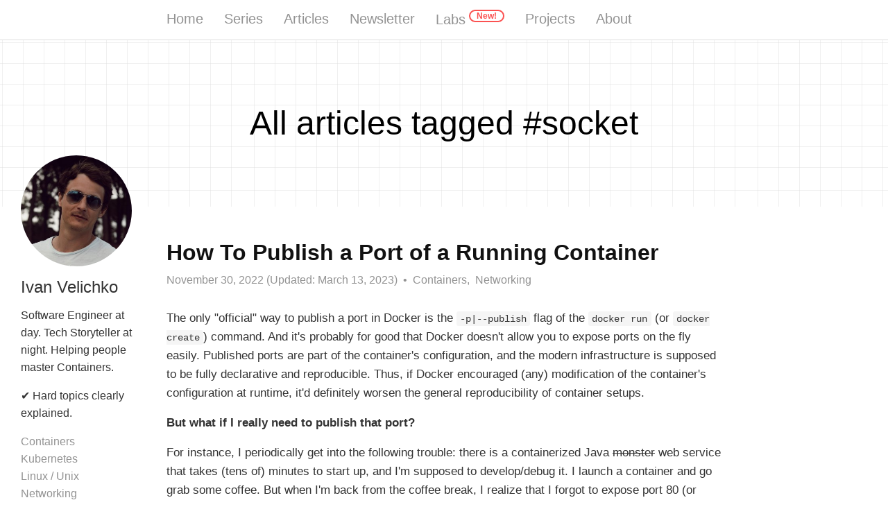

--- FILE ---
content_type: text/html; charset=utf-8
request_url: https://iximiuz.com/en/tags/?tag=socket
body_size: 6717
content:
<!DOCTYPE html><html lang="en"><head><meta charset="utf-8"><meta name="viewport" content="width=device-width, initial-scale=1, maximum-scale=1"><link rel="icon" href="/img/favicon.ico"><link rel="shortcut icon" href="/img/favicon-32x32.png"><link rel="apple-touch-icon" href="/img/apple-touch-icon.png"><script defer data-domain="iximiuz.com" src="https://plausible.io/js/plausible.outbound-links.js"></script><script>window.plausible = window.plausible || function() { (window.plausible.q = window.plausible.q || []).push(arguments) }
</script><meta name="title" content="All articles tagged #socket"><meta name="description" content="All articles tagged #socket"><meta name="keywords" content="socket"><meta name="author" content="Ivan Velichko"><meta property="og:type" content="article"><meta property="og:title" content="All articles tagged #socket"><meta property="og:description" content="All articles tagged #socket"><meta property="og:url" content="https://iximiuz.com/en/tags/?tag=socket"><meta property="og:image" content="https://iximiuz.com/img/avatar-280.jpeg"><meta name="twitter:dnt" content="on"><meta name="twitter:creator" content="@iximiuz"><meta name="twitter:title" content="All articles tagged #socket"><meta name="twitter:description" content="All articles tagged #socket"><meta name="twitter:image" content="https://iximiuz.com/img/avatar-280.jpeg"><title>All articles tagged #socket</title><link rel="canonical" href="https://iximiuz.com/en/tags/?tag=socket"><link rel="alternate" hreflang="en" href="https://iximiuz.com/en/tags/?tag=socket"><link rel="alternate" hreflang="ru" href="https://iximiuz.com/ru/tags/?tag=socket"><link rel="image_src" href="https://iximiuz.com/img/avatar-280.jpeg"><link rel="stylesheet" href="/css/styles.css?v=2"><link rel="stylesheet" href="/webfonts/ptserif/main.css"></head><body><div id="container"><header id="header"><div class="outer" id="header-outer"><div class="inner" id="header-inner"><a class="nav-icon" id="main-nav-toggle"></a><a class="logo" id="logo" href="/en/"></a><nav id="main-nav"><a class="main-nav-link" href="/en/">Home</a><a class="main-nav-link" href="/en/series/">Series</a><a class="main-nav-link" href="/en/archive/">Articles</a><a class="main-nav-link" href="/en/newsletter/">Newsletter</a><a class="main-nav-link" href="https://labs.iximiuz.com/">Labs<span class="badge-new">New!</span></a><a class="main-nav-link" href="/en/projects/">Projects</a><a class="main-nav-link" href="/en/about/">About</a></nav></div></div></header><section class="outer" id="main"><header class="page-header"><div class="page-header-lines"><h1 class="page-header-title">All articles tagged #socket</h1><h2 class="page-header-subtitle"></h2></div></header><article class="article article-type-post" itemscope itemtype="http://schema.org/BlogPosting"><meta itemprop="dateCreated" content="2022-11-30"><meta itemprop="datePublished" content="2022-11-30"><meta itemprop="dateModified" content="2023-03-13"><div class="article-inner"><header class="article-header"><h2><a class="article-title" href="/en/posts/docker-publish-port-of-running-container/">How To Publish a Port of a Running Container</a></h2></header><div class="article-meta"><a class="article-date" href="javascript: void 0"><time datetime="2022-11-30T00:00:00+00:00">November 30, 2022 (Updated: March 13, 2023)</time></a><div class="article-category"><a class="article-category-link" href="/en/categories/?category=Containers">Containers,</a><a class="article-category-link" href="/en/categories/?category=Networking">Networking</a></div></div><div class="article-entry markdown-body"><p>The only &quot;official&quot; way to publish a port in Docker is the <code>-p|--publish</code> flag of the <code>docker run</code> (or <code>docker create</code>) command. And it&#39;s probably for good that Docker doesn&#39;t allow you to expose ports on the fly easily. Published ports are part of the container&#39;s configuration, and the modern infrastructure is supposed to be fully declarative and reproducible. Thus, if Docker encouraged (any) modification of the container&#39;s configuration at runtime, it&#39;d definitely worsen the general reproducibility of container setups.</p>
<p><strong>But what if I really need to publish that port?</strong></p>
<p>For instance, I periodically get into the following trouble: there is a containerized Java <del>monster</del> web service that takes (tens of) minutes to start up, and I&#39;m supposed to develop/debug it. I launch a container and go grab some coffee. But when I&#39;m back from the coffee break, I realize that I forgot to expose port 80 (or 443, or whatever) to my host system. And the browser is on the host...</p>
<p>There are two (quite old) StackOverflow answers (<a href="https://stackoverflow.com/questions/19335444/how-do-i-assign-a-port-mapping-to-an-existing-docker-container">1</a>, <a href="https://stackoverflow.com/questions/19897743/exposing-a-port-on-a-live-docker-container">2</a>) suggesting a bunch of solutions:</p>
<ul>
<li><a href="https://stackoverflow.com/a/21374974/1201488"><strong>Restart the container exposing the port</strong></a>, potentially committing its modified filesystem in between. This is probably &quot;the right way,&quot; but it sounds too slow <del>and boring</del> for me.</li>
<li><a href="https://stackoverflow.com/a/38783433/1201488"><strong>Modify the container&#39;s config file manually and restart the whole Docker daemon</strong></a> for the changes to be picked up. This solution likely causes the container&#39;s restart too, so it&#39;s also too slow for me. But also, I doubt it&#39;s future-proof even though <a href="https://www.baeldung.com/linux/assign-port-docker-container">it&#39;s kept being suggested 9 years later</a>.</li>
<li><a href="https://stackoverflow.com/a/19905563/1201488"><strong>Access the port using the container&#39;s IP address</strong></a> like <code>curl 172.17.0.3:80</code>. This is a reasonable suggestion, but it works only when that container IP is routable from the place where you have your debugging tools. Docker Desktop (or <a href="/en/posts/how-to-setup-development-environment/">Docker Engine running inside of a vagrant VM</a>) makes it virtually useless.</li>
<li><a href="https://stackoverflow.com/a/47172091/1201488"><strong>Add a DNAT iptables rule to map the container&#39;s socket to the host&#39;s</strong></a>. That&#39;s <a href="/en/posts/docker-publish-container-ports/">what Docker Engine itself would do</a> had you asked it to publish the port in the first place. But are you an iptables expert? Because I&#39;m not. And also, it has the same issue as the above piece of advice - the container&#39;s IP address has to be routable from the host system.</li>
<li><a href="https://stackoverflow.com/a/42071577/1201488"><strong>Start another &quot;proxy&quot; container in the same network and publish its port instead</strong></a> - finally, a solution that sounds good to me ❤️‍🔥 Let&#39;s explore it.</li>
</ul>
<p class="article-more-link"><a href="/en/posts/docker-publish-port-of-running-container/">Read more</a></p></div><footer class="article-footer"><ul class="article-tag-list"><li class="article-tag-list-item"><a class="article-tag-list-link" href="/en/tags/?tag=docker">docker,</a></li><li class="article-tag-list-item"><a class="article-tag-list-link" href="/en/tags/?tag=nerdctl">nerdctl,</a></li><li class="article-tag-list-item"><a class="article-tag-list-link" href="/en/tags/?tag=debugging">debugging,</a></li><li class="article-tag-list-item"><a class="article-tag-list-link" href="/en/tags/?tag=port-forwarding">port-forwarding,</a></li><li class="article-tag-list-item"><a class="article-tag-list-link" href="/en/tags/?tag=socket">socket</a></li></ul></footer></div></article><article class="article article-type-post" itemscope itemtype="http://schema.org/BlogPosting"><meta itemprop="dateCreated" content="2022-11-27"><meta itemprop="datePublished" content="2022-11-27"><meta itemprop="dateModified" content="2024-08-14"><div class="article-inner"><header class="article-header"><h2><a class="article-title" href="/en/posts/docker-publish-container-ports/">What Actually Happens When You Publish a Container Port</a></h2></header><div class="article-meta"><a class="article-date" href="javascript: void 0"><time datetime="2022-11-27T00:00:00+00:00">November 27, 2022 (Updated: August 14, 2024)</time></a><div class="article-category"><a class="article-category-link" href="/en/categories/?category=Containers">Containers,</a><a class="article-category-link" href="/en/categories/?category=Networking">Networking</a></div></div><div class="article-entry markdown-body"><p>If you&#39;re dealing with containers regularly, you&#39;ve probably <em>published ports</em> many, many times already. A typical need for publishing arises like this: you&#39;re developing a web app, locally but in a container, and you want to test it using your laptop&#39;s browser. The next thing you do is <code>docker run -p 8080:80 app</code> and then open <code>localhost:8080</code> in the browser. Easy-peasy!</p>
<p>But have you ever wondered what actually happens when you ask Docker to <em>publish a port</em>?</p>
<p>In this article, I&#39;ll try to connect the dots between <a href="https://docs.docker.com/engine/network/#published-ports"><em>port publishing</em></a>, the term apparently coined by Docker, and a more traditional networking technique called <a href="https://en.wikipedia.org/wiki/Port_forwarding"><em>port forwarding</em></a>. I&#39;ll also take a look under the hood of different &quot;single-host&quot; container runtimes (Docker Engine, Docker Desktop, containerd, nerdclt, and Lima) to compare the port publishing implementations and capabilities.</p>
<p>As always, the ultimate goal is to gain a deeper understanding of the technology and get closer to becoming a power user of containers. Let the diving begin!</p>
<p class="article-more-link"><a href="/en/posts/docker-publish-container-ports/">Read more</a></p></div><footer class="article-footer"><ul class="article-tag-list"><li class="article-tag-list-item"><a class="article-tag-list-link" href="/en/tags/?tag=docker">docker,</a></li><li class="article-tag-list-item"><a class="article-tag-list-link" href="/en/tags/?tag=containerd">containerd,</a></li><li class="article-tag-list-item"><a class="article-tag-list-link" href="/en/tags/?tag=nerdctl">nerdctl,</a></li><li class="article-tag-list-item"><a class="article-tag-list-link" href="/en/tags/?tag=lima">lima,</a></li><li class="article-tag-list-item"><a class="article-tag-list-link" href="/en/tags/?tag=container-runtime">container-runtime,</a></li><li class="article-tag-list-item"><a class="article-tag-list-link" href="/en/tags/?tag=port-forwarding">port-forwarding,</a></li><li class="article-tag-list-item"><a class="article-tag-list-link" href="/en/tags/?tag=iptables">iptables,</a></li><li class="article-tag-list-item"><a class="article-tag-list-link" href="/en/tags/?tag=socket">socket</a></li></ul></footer></div></article><article class="article article-type-post" itemscope itemtype="http://schema.org/BlogPosting"><meta itemprop="dateCreated" content="2022-10-30"><meta itemprop="datePublished" content="2022-10-30"><meta itemprop="dateModified" content="2023-07-16"><div class="article-inner"><header class="article-header"><h2><a class="article-title" href="/en/posts/ssh-tunnels/">A Visual Guide to SSH Tunnels: Local and Remote Port Forwarding</a></h2></header><div class="article-meta"><a class="article-date" href="javascript: void 0"><time datetime="2022-10-30T00:00:00+00:00">October 30, 2022 (Updated: July 16, 2023)</time></a><div class="article-category"><a class="article-category-link" href="/en/categories/?category=Networking">Networking</a></div></div><div class="article-entry markdown-body"><p>SSH is <a href="/en/posts/linux-pty-what-powers-docker-attach-functionality/">yet another example</a> of an ancient technology that is still in wide use today. It may very well be that learning a couple of SSH tricks is more profitable in the long run than mastering a dozen Cloud Native tools destined to become deprecated next quarter.</p>
<p>One of my favorite parts of this technology is SSH Tunnels. With nothing but standard tools and often using just a single command, you can achieve the following:</p>
<ul>
<li>Access internal VPC endpoints through a public-facing EC2 instance.</li>
<li>Open a port from the localhost of a development VM in the host&#39;s browser.</li>
<li>Expose any local server from a home/private network to the outside world.</li>
</ul>
<p>And more 😍</p>
<p>But despite the fact that I use SSH Tunnels daily, it always takes me a while to figure out the right command. Should it be a Local or a Remote tunnel? What are the flags? Is it a <em>local_port:remote_port</em> or the other way around? So, I decided to finally wrap my head around it, and it resulted in a series of labs and a visual cheat sheet 🙈</p>
<div style="width:90%;text-align:center;background:white; margin: 30px auto;">
    <img src="/ssh-tunnels/ssh-tunnels-2000-opt.png" alt="SSH Port Forwarding Cheat Sheet." />
    <p><a href="/ssh-tunnels/ssh-tunnels.png">Full version 1.5MB</a></p>
</div>

<p class="article-more-link"><a href="/en/posts/ssh-tunnels/">Read more</a></p></div><footer class="article-footer"><ul class="article-tag-list"><li class="article-tag-list-item"><a class="article-tag-list-link" href="/en/tags/?tag=ssh">ssh,</a></li><li class="article-tag-list-item"><a class="article-tag-list-link" href="/en/tags/?tag=tunnel">tunnel,</a></li><li class="article-tag-list-item"><a class="article-tag-list-link" href="/en/tags/?tag=socket">socket,</a></li><li class="article-tag-list-item"><a class="article-tag-list-link" href="/en/tags/?tag=tcp">tcp,</a></li><li class="article-tag-list-item"><a class="article-tag-list-link" href="/en/tags/?tag=port-forwarding">port-forwarding,</a></li><li class="article-tag-list-item"><a class="article-tag-list-link" href="/en/tags/?tag=traffic-management">traffic-management,</a></li><li class="article-tag-list-item"><a class="article-tag-list-link" href="/en/tags/?tag=linux">linux</a></li></ul></footer></div></article><article class="article article-type-post" itemscope itemtype="http://schema.org/BlogPosting"><meta itemprop="dateCreated" content="2021-08-28"><meta itemprop="datePublished" content="2021-08-28"><meta itemprop="dateModified" content="2021-08-28"><div class="article-inner"><header class="article-header"><h2><a class="article-title" href="/en/posts/multiple-containers-same-port-reverse-proxy/">Multiple Containers, Same Port, no Reverse Proxy...</a></h2></header><div class="article-meta"><a class="article-date" href="javascript: void 0"><time datetime="2021-08-28T00:00:00+00:00">August 28, 2021</time></a><div class="article-category"><a class="article-category-link" href="/en/categories/?category=Containers">Containers,</a><a class="article-category-link" href="/en/categories/?category=Networking">Networking,</a><a class="article-category-link" href="/en/categories/?category=Linux%20%2F%20Unix">Linux / Unix</a></div></div><div class="article-entry markdown-body"><p>Even when you have just one physical or virtual server, it&#39;s often a good idea to run multiple instances of your application on it. Luckily, when the application is containerized, it&#39;s actually relatively simple. With multiple application containers, you get <strong>horizontal scaling</strong> and a much-needed <strong>redundancy</strong> for a very little price. Thus, if there is a sudden need for handling more requests, you can adjust the number of containers accordingly. And if one of the containers dies, there are others to handle its traffic share, so your app isn&#39;t a <a href="https://en.wikipedia.org/wiki/Single_point_of_failure">SPOF</a> anymore.</p>
<p>The tricky part here is how to expose such a multi-container application to the clients. Multiple containers mean multiple listening sockets. But most of the time, clients just want to have a single point of entry.</p>
<div style="text-align:center; margin: 30px 0;"><img src="/multiple-containers-same-port-reverse-proxy/multiple-containers-same-port-2000-opt.png" alt="Benefits of exposing multiple Docker containers on the same port" /></div>
<p class="article-more-link"><a href="/en/posts/multiple-containers-same-port-reverse-proxy/">Read more</a></p></div><footer class="article-footer"><ul class="article-tag-list"><li class="article-tag-list-item"><a class="article-tag-list-link" href="/en/tags/?tag=socket">socket,</a></li><li class="article-tag-list-item"><a class="article-tag-list-link" href="/en/tags/?tag=docker">docker,</a></li><li class="article-tag-list-item"><a class="article-tag-list-link" href="/en/tags/?tag=reverse-proxy">reverse-proxy,</a></li><li class="article-tag-list-item"><a class="article-tag-list-link" href="/en/tags/?tag=traefik">traefik,</a></li><li class="article-tag-list-item"><a class="article-tag-list-link" href="/en/tags/?tag=envoy">envoy,</a></li><li class="article-tag-list-item"><a class="article-tag-list-link" href="/en/tags/?tag=nginx">nginx,</a></li><li class="article-tag-list-item"><a class="article-tag-list-link" href="/en/tags/?tag=iptables">iptables,</a></li><li class="article-tag-list-item"><a class="article-tag-list-link" href="/en/tags/?tag=port-forwarding">port-forwarding</a></li></ul></footer></div></article><article class="article article-type-post" itemscope itemtype="http://schema.org/BlogPosting"><meta itemprop="dateCreated" content="2021-08-19"><meta itemprop="datePublished" content="2021-08-19"><meta itemprop="dateModified" content="2021-08-19"><div class="article-inner"><header class="article-header"><h2><a class="article-title" href="/en/posts/go-net-http-setsockopt-example/">Exploring Go net/http Package - On How Not To Set Socket Options</a></h2></header><div class="article-meta"><a class="article-date" href="javascript: void 0"><time datetime="2021-08-19T00:00:00+00:00">August 19, 2021</time></a><div class="article-category"><a class="article-category-link" href="/en/categories/?category=Programming">Programming</a></div></div><div class="article-entry markdown-body"><p>Go standard library makes it super easy to start an HTTP server:</p>
<pre><code class="language-go">package main

import &quot;net/http&quot;

func main() {
    http.HandleFunc(&quot;/&quot;, func(w http.ResponseWriter, r *http.Request) {
        w.Write([]byte(&quot;Hello there!\n&quot;))
    })

    http.ListenAndServe(&quot;:8080&quot;, nil)
}
</code></pre>
<p>...or send an HTTP request:</p>
<pre><code class="language-go">package main

import &quot;net/http&quot;

func main() {
    resp, err := http.Get(&quot;http://example.com/&quot;)
    body, err := io.ReadAll(resp.Body)
}

</code></pre>
<p>In just ~10 lines of code, I can get a server up and running or fetch a real web page! In contrast, <a href="https://gist.github.com/laobubu/d6d0e9beb934b60b2e552c2d03e1409e">creating a basic HTTP server in C would take hundreds of lines</a>, and anything beyond basics would require third-party libraries.</p>
<p>The Go snippets from above are so short because they rely on powerful high-level abstractions of the <a href="https://pkg.go.dev/net"><code>net</code></a> and <a href="https://pkg.go.dev/net/http"><code>net/http</code></a> packages. Go pragmatically chooses to optimize for frequently used scenarios, and its standard library hides many internal socket details behind these abstractions, making lots of default choices on the way. And that&#39;s very handy, but...</p>
<p><strong>What if I need to fine-tune <code>net/http</code> sockets before initiating the communication?</strong> For instance, how can I set some socket options like <code>SO_REUSEPORT</code> or <code>TCP_QUICKACK</code>?</p>
<p class="article-more-link"><a href="/en/posts/go-net-http-setsockopt-example/">Read more</a></p></div><footer class="article-footer"><ul class="article-tag-list"><li class="article-tag-list-item"><a class="article-tag-list-link" href="/en/tags/?tag=go">go,</a></li><li class="article-tag-list-item"><a class="article-tag-list-link" href="/en/tags/?tag=socket">socket,</a></li><li class="article-tag-list-item"><a class="article-tag-list-link" href="/en/tags/?tag=http">http,</a></li><li class="article-tag-list-item"><a class="article-tag-list-link" href="/en/tags/?tag=tcp">tcp,</a></li><li class="article-tag-list-item"><a class="article-tag-list-link" href="/en/tags/?tag=linux">linux</a></li></ul></footer></div></article><div class="article-pager"><div class="markdown-body"><div class="article-pager-inner" style="margin-top: 0 !important;margin-bottom: 0 !important"><p class="article-more-link article-pager-newer"><a style="visibility: hidden;">← Newer Posts</a></p><p class="article-pager-counter article-more-link">Page 1/2</p><p class="article-more-link article-pager-older"><a href="/en/tags/?tag=socket&amp;page=2">Older Posts →</a></p></div></div></div><div class="article article-type-post" style="border-bottom: none"><div class="article-inner"><div class="article-entry markdown-body"><div class="blog-index-grid" style="margin-top: 0 !important;margin-bottom: 0 !important"><div><h4 class="blog-index-title">Categories</h4><a class="blog-index-link" href="/en/categories/?category=Containers">Containers (37)</a><a class="blog-index-link" href="/en/categories/?category=Programming">Programming (32)</a><a class="blog-index-link" href="/en/categories/?category=Kubernetes">Kubernetes (16)</a><a class="blog-index-link" href="/en/categories/?category=Networking">Networking (16)</a><a class="blog-index-link" href="/en/categories/?category=Linux%20%2F%20Unix">Linux / Unix (15)</a><a class="blog-index-link" href="/en/categories/?category=Ranting">Ranting (14)</a><a class="blog-index-link" href="/en/categories/?category=Observability">Observability (6)</a><a class="blog-index-link" href="/en/categories/?category=Serverless">Serverless (1)</a></div><div><h4 class="blog-index-title">Top Tags</h4><a class="blog-index-link" href="/en/tags/?tag=docker">docker (24)</a><a class="blog-index-link" href="/en/tags/?tag=experience">experience (14)</a><a class="blog-index-link" href="/en/tags/?tag=go">go (14)</a><a class="blog-index-link" href="/en/tags/?tag=container-image">container-image (11)</a><a class="blog-index-link" href="/en/tags/?tag=container-runtime">container-runtime (10)</a><a class="blog-index-link" href="/en/tags/?tag=containerd">containerd (9)</a><a class="blog-index-link" href="/en/tags/?tag=rust">rust (8)</a><a class="blog-index-link" href="/en/tags/?tag=architecture">architecture (8)</a><a class="blog-index-link" href="/en/tags/?tag=python">python (7)</a><a class="blog-index-link" href="/en/tags/?tag=oci">oci (7)</a><a class="blog-index-link" href="/en/tags/">more&hellip;</a></div><div><h4 class="blog-index-title">Series</h4><a class="blog-index-link" href="/en/series/mastering-container-networking/">Mastering Container Networking (7)</a><a class="blog-index-link" href="/en/series/computer-networking-fundamentals/">Computer Networking Fundamentals (7)</a><a class="blog-index-link" href="/en/series/mastering-container-debugging/">Debugging Containers Like a Pro (6)</a><a class="blog-index-link" href="/en/series/debunking-container-myths/">Debunking Container Myths (5)</a><a class="blog-index-link" href="/en/series/learning-prometheus-and-promql/">Learning Prometheus and PromQL (5)</a><a class="blog-index-link" href="/en/series/">more&hellip;</a></div></div></div></div></div><article class="article article-type-post" style="border-bottom: none"><div class="article-inner"><div class="article-entry markdown-body"><div class="blog-author-place"><div class="blog-author-place__inner"><div class="blog-author-place__cell blog-author-place__cell-avatar"><img src="https://gravatar.com/avatar/3f6614864d0a2b1c245ebafeaf5404a1?s=280" alt="Ivan Velichko"></div><div class="blog-author-place__cell"><p class="blog-author-place__name">Ivan Velichko</p><p>Software Engineer at day. Tech Storyteller at night. Helping people master Containers.</p></div><div class="blog-author-place__cell"><p>✔ Hard topics clearly explained.</p><p> <a class="category-link" href="/en/categories/?category=Containers">Containers</a><a class="category-link" href="/en/categories/?category=Kubernetes">Kubernetes</a><a class="category-link" href="/en/categories/?category=Linux%20%2F%20Unix">Linux / Unix</a><a class="category-link" href="/en/categories/?category=Networking">Networking</a><a class="category-link" href="/en/categories/?category=Programming">Programming</a></p></div><div class="blog-author-place__cell"><p> <a class="action-link" href="/en/newsletter/" onclick="plausible('Sidebar - Go To Newsletter')">Newsletter</a><a class="action-link" href="https://twitter.com/iximiuz" onclick="plausible('Sidebar - Go To Twitter')">Twitter</a><a class="action-link" href="https://github.com/iximiuz" onclick="plausible('Sidebar - Go To GitHub')">GitHub</a><a class="action-link" href="https://www.patreon.com/iximiuz" onclick="plausible('Sidebar - Go To Patreon')">Patreon</a></p></div></div></div></div></div></article></section><footer id="footer"><div class="outer"><div class="footer-info inner">Copyright Ivan Velichko © 2026&nbsp;Feed&nbsp;<a class="feed-footer" href="/feed.atom">Atom</a><span>&nbsp;</span><a class="feed-footer" href="/feed.rss">RSS</a><a rel="me" href="https://hachyderm.io/@iximiuz"></a><div><a class="lang-switch-footer" href="/ru/tags/?tag=socket">Русская версия</a></div></div></div></footer></div><script src="/js/jquery.min.js"></script><script src="/js/highlight.min.js"></script><script src="/js/scripts.js" async></script><script>window.twttr = (function(d, s, id) {
  var js, fjs = d.getElementsByTagName(s)[0],
    t = window.twttr || {};
  if (d.getElementById(id)) return t;
  js = d.createElement(s);
  js.id = id;
  js.src = "https://platform.twitter.com/widgets.js";
  fjs.parentNode.insertBefore(js, fjs);

  t._e = [];
  t.ready = function(f) {
    t._e.push(f);
  };

  return t;
}(document, "script", "twitter-wjs"));</script></body></html>